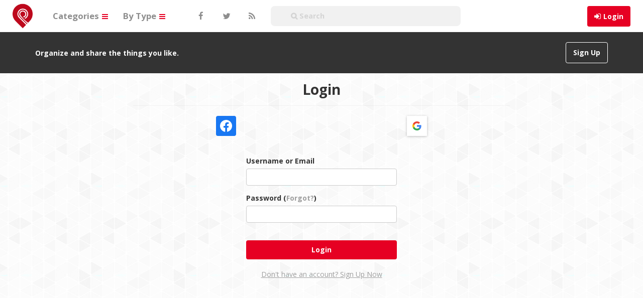

--- FILE ---
content_type: text/css
request_url: https://demo.pinclone.net/wp-content/themes/pinclone/style.css
body_size: 10875
content:
/*
Theme Name: Pinclone
Theme URI: https://www.pinclone.net
Author: Themesic Interactive
Author URI: https://themesic.com
Description: The most awesome Pinterest clone for WordPress
Version: 3.0b
Tags: photo, gallery, portfolio, social, network, pinterest, clone
*/

body {
	background: #ffffff;
	padding-bottom: 15px;
	padding-top: 108px;
	font-family: 'Open Sans', sans-serif;
}

body.logged-in {
	padding-top: 62px;
}

.sarantaefta {
	padding-top: 47px;
}

*:focus {
	outline: none;
}

#mceu_3,
#mceu_4 {
	display: none;
}

a {
	color: #9f9f9f;
}

a:hover {
	color: #3f3f3f;
	text-decoration: none;
}

a,
p,
h1,
h2,
h3,
h4,
h5,
h6,
div {
	word-wrap: break-word;
}

h3.text-center {
	font-weight: bold;
	margin-bottom: 20px;
}


/* Top Menu */

.navbar-default {
	background-color: #fff;
}

.navbar-default .navbar-toggle {
	border-color: #fff;
}

.navbar-default .navbar-toggle:hover,
.navbar-default .navbar-toggle:focus {
	background-color: #fff;
}

.logo img {
    max-height: 50px;
}

#topmenu .navbar-brand {
	color: #555;
}

#topmenu .navbar-brand:hover {
	color: #555;
}

.nsl-container-buttons a {
    margin: 0 auto !important;
}


#loginform {
	width: 40%;
	padding-top: 20px;
	margin: 0 auto;
}

#topmenu .logo {
	height: 50px;
	overflow: hidden;
	margin-top: 7px;
	padding: 0;
	margin-left: 10%;
}

#topmenu .nav>li>a {
	color: #8e8e8e;
	padding-left: 15px;
	font-weight: bold;
	font-size: 120%;
	padding-right: 15px;
	border-radius: 100px;
}

a.topmenu-icons {
	width: 50px;
}

.topmenu-icons i.fa.fa-facebook {
	margin-left: 6px;
}

.topmenu-icons i.fa.fa-twitter {
	margin-left: 4px;
}

.topmenu-icons i.fa.fa-rss {
	margin-left: 6px;
}

.topmenu-icons i.fa.fa-search {
	margin-left: 4px;
}

#topmenu .nav>.active>a,
#topmenu .nav>.active>a:hover,
#topmenu .nav>.active>a:focus {
	background-color: #f7f7f7;
	color: #333;
}

#topmenu .nav>li>a:focus,
#topmenu .nav>li>a:hover {
	background-color: #f3f3f3;
	border-radius: 100px;
	color: #333;
}

.navbar-header {
	padding-right: 5px;
}

#topmenu ul.nav li.dropdown:hover>ul.dropdown-menu {
	display: block;
}

#topmenu .dropdown-menu {
	background-color: rgba(255, 255, 255, 1);
	border: none;
	margin: 0;
	border-top-right-radius: 0px;
	border-top-left-radius: 0px;
	border-bottom-right-radius: 8px;
	border-bottom-left-radius: 8px;
}

#topmenu .dropdown-toggle {
	cursor: pointer;
}

#topmenu .dropdown-menu li a {
	color: #4c4c4c;
	padding-top: 5px;
	padding-bottom: 5px;
	word-wrap: normal;
	border-radius: 6px;
	font-weight: bold;
}

#topmenu .dropdown-menu li a:hover,
#topmenu .dropdown-menu li a:focus {
	background-color: white;
	color: #e60023;
}

#topmenu .dropdown-menu .active>a {
	background-color: #fbfbfb;
	color: #333;
}

#topmenu .dropdown-menu .active>a:hover {
	background-color: #a91f1f;
	color: #fff;
}

#topmenu .dropdown-menu .dropdown li a {
	background-color: #f8f8f8;
	color: #333;
}

#topmenu .dropdown-menu .dropdown li a:hover {
	background-color: #e60023;
	color: #fff;
}

#topmenu .dropdown-menu .dropdown-menu {
	display: none;
	left: 100%;
	position: absolute;
	top: 0;
}

#topmenu .dropdown-menu li:hover .dropdown-menu {
	display: block;
}

#topmenu .dropdown-menu .dropdown>a:after {
	border-color: transparent;
	border-left-color: #ccc;
	border-style: solid;
	border-width: 5px 0 5px 5px;
	display: block;
	content: " ";
	float: right;
	height: 0;
	margin-top: 5px;
	margin-right: -10px;
	width: 0;
}

#topmenu .dropdown-menu .dropdown:hover>a:after {
	border-left-color: #fff;
}

#topmenu .columns-2>.dropdown-menu {
	width: 400px;
}

#topmenu .columns-2>.dropdown-menu>li {
	float: left;
	width: 50%;
}

#topmenu #dropdown-search {
	padding-bottom: 5px;
	padding-top: 5px;
	width: 220px;
}

#topmenu #dropdown-search .search-query {
	width: 110px;
}

#s::placeholder {
	font-size: 120%;
	font-weight: bold;
	color: #d4d4d4;
}

#s:-ms-input-placeholder {
	font-size: 120%;
	font-weight: bold;
	color: #8e8e8e !important;
}

#s::-ms-input-placeholder {
	font-size: 120%;
	font-weight: bold;
	color: #8e8e8e !important;
}

#topmenu .nav>li>a.topmenu-icons:hover {
	color: #e60023;
	transition: color .2s ease-in;
}

#topmenu .nav>li>a#topmenu-search {
	padding-left: 15px;
	padding-right: 15px;
}

#menu-top-right {
	position: relative;
}

#menu-top-right .dropdown-menu {
	min-width: 0;
}

#menu-top-right #icon-add-pin {
	color: #e60023;
	font-size: 85%;
	margin-right: -4px;
	padding-bottom: 15px;
	padding-top: 13px;
}

#menu-top-right #icon-add-board {
	color: #e60023;
	font-size: 85%;
	padding-top: 14px;
	padding-bottom: 14px;
}

#menu-top-right #icon-add-pin:hover,
#menu-top-right #icon-add-board:hover {
	transition: background .2s ease-in;
}

#menu-top-right #dropdown-user-settings .dropdown-toggle {
	padding: 12px 10px 12px 6px;
}

#menu-top-right #dropdown-user-settings .avatar {
	width: 28px;
	height: 28px;
	margin-right: 2px;
	margin-left: 6px;
}

#menu-top-right #dropdown-user-settings .dropdown-menu .fa {
	margin-right: 5px;
}

#menu-top-right #user-notifications-count {
	margin-right: -8px;
	margin-left: -6px;
}

#menu-top-right #user-notifications-count span {
	background: #ccc;
	border-radius: 25px;
	color: #fff;
	font-weight: bold;
	padding: 5px 8px;
}

#menu-top-right #user-notifications-count a.user-notifications-count-nth span {
	background: #d9534f;
}

#user-notifications-count+div.popover {
	background: #fcfcfc;
	left: -272px !important;
	max-width: 440px;
	top: 40px !important;
	width: 440px;
}

#user-notifications-count+div.popover .popover-content {
	height: 200px;
	overflow-x: hidden;
}

#user-notifications-count+div.popover .popover-title {
	background: #fff;
	border-bottom: 1px solid #ebebeb;
}

#user-notifications-count+div.popover .arrow {
	display: none;
}

#user-notifications-count+div.popover .close {
	margin-top: -3px;
	margin-right: -3px;
}

#top-menu-right-mobile {
	position: absolute;
	top: 15px;
	right: 80px;
}

#top-menu-right-mobile a {
	border-radius: 4px;
	float: right;
	margin-left: 6px;
	padding: 2px 8px;
	text-decoration: none;
}

#top-notifications-mobile {
	border: 1px solid #e8e8e8;
	color: #000;
	font-weight: bold;
}

.top-notifications-mobile-count-nth {
	background: #e60023 !important;
	color: #fff !important;
}

#top-notifications-mobile:hover {
	background: #f5f5f5;
	color: #888;
}

#top-add-button-mobile {
	color: #888;
	font-size: 16px;
	background: #f2f2f2;
	padding: 8px 12px;
}

#loginbox-wrapper {}

#loginform_header>span:nth-child(8) {
	font-size: 12px !important;
}

#loginform_header>span:nth-child(8)>b>u>a {
	font-size: 12px;
}

.col-sm-8.usercp-wrapper .wp-social-login-widget {
	padding-top: 20px;
}

#loginbox-wrapper .popover {
	background: #fcfcfc;
	left: -188px !important;
	width: 250px;
}

#loginbox-wrapper .popover-title {
	background: #fff;
}

#loginbox-wrapper .popover .arrow {
	display: none;
}

#loginbox-wrapper .close {
	margin-right: 6px;
}

#loginbox-wrapper label {
	font-weight: normal;
	width: 100%;
}

#loginbox-wrapper .wp-social-login-connect-with {
	font-weight: bold;
}

#loginbox-wrapper .wp-social-login-provider-list {
	padding: 5px 0 0 0;
}

#loginbox-wrapper #loginbox-register {
	margin: 8px 0 0 6px;
}

#loginbox-wrapper #loginbox-register a {
	color: #e61123;
}

#loginbox-wrapper #loginbox-register a:hover {
	font-weight: bold;
}

#loginbox-wrapper .error-msg-loginbox {
	font-size: 85%;
}

.image404 {}

#popup-login-box .modal-header {
	background: #fff;
}

#popup-login-box #loginform_header {
	margin-bottom: 20px;
}

#popup-login-box #wp-submit {
	font-weight: bold;
}

#popup-login-box .wp-social-login-connect-with {
	font-weight: bold;
}

#popup-login-box .wp-social-login-provider-list {
	padding: 5px 0 0 0;
}

#popup-login-box #popup-box-register {
	margin: 6px 0 0 10px;
	font-weight: bold;
}

#popup-login-box #popup-box-register a {
	color: #06c;
}

#popup-login-box #popup-box-register a:hover {
	text-decoration: underline;
}

#popup-login-box .ajax-loader-loginbox {
	margin: 5px 0 0 4px;
}


/* Top Message */

#top-message-wrapper {
	background: #333;
	font-weight: bold;
	padding: 20px 10px 20px 10px;
	margin-bottom: 15px;
	position: fixed;
	top: 64px;
	right: 0;
	left: 0;
	z-index: 1025;
}

#top-message-wrapper .top-message-left {
	margin-top: 12px;
	color: #ffffff;
}

#top-message-wrapper .pull-right a {
	font-weight: bold;
	margin-left: 15px;
}

#top-alert-msg {
	background: #f3f3f3;
	border-bottom: solid 2px #b4d2da;
	color: #666;
	font-weight: bold;
	left: 0;
	padding: 12px 0;
	position: fixed;
	text-align: center;
	top: 0;
	width: 100%;
	z-index: 2000;
}

#top-alert-msg a {
	color: #3a87ad;
}

#top-alert-msg-close {
	color: #3a87ad;
	cursor: pointer;
	float: right;
	font-size: 1.2em;
	margin-right: 25px;
	margin-top: -3px;
	padding: 0 10px;
}


/* Masonry */

#masonry {
	margin: 0 auto;
	visibility: hidden;
}

#masonry .thumb:hover,
.featured-thumb:hover,
a.featured-thumb-link {
	cursor: zoom-in;
}

.post-wrapper .featured-thumb {
	cursor: default !important;
}

#masonry .featured-thumb {
	border-top-right-radius: 8px;
	border-top-left-radius: 8px;
	border-bottom-right-radius: 8px;
	border-bottom-left-radius: 8px;
}

#masonry .thumb {
	background: #ffffff;
	border-top-right-radius: 8px;
	border-top-left-radius: 8px;
	border-bottom-right-radius: 8px;
	border-bottom-left-radius: 8px;
	box-sizing: content-box;
	font-size: 0.9em;
	float: left;
	margin: 0px 2px 15px 6px;
	padding: 8px;
	overflow: hidden;
	position: relative;
	width: 250px;
	-webkit-box-shadow: 0 1px 3px rgba(0, 0, 0, 0.08);
	-moz-box-shadow: 0 1px 3px rgba(0, 0, 0, 0.08);
	box-shadow: 0 1px 3px rgba(0, 0, 0, 0.08);
	-webkit-border-bottom-right-radius: 10px;
	-webkit-border-bottom-left-radius: 10px;
	-moz-border-radius-bottomright: 5px;
	-moz-border-radius-bottomleft: 5px;
	border-bottom-right-radius: 5px;
	border-bottom-left-radius: 5px;
}

#masonry .thumb:hover {
	background: #f2f2f2;
	padding: 8px;
}

#masonry .featured-thumb-link {
	display: block;
	min-height: 0px;
	position: relative;
	text-align: center;
	width: 100%;
}

#masonry .featured-thumb-link .gallery-indicator {
	background: url("img/indicator.png") center center no-repeat;
	display: block;
	width: 50px;
	height: 50px;
	position: absolute;
	top: 0;
	right: 0;
}

.sidebar .board-mini .board-main-photo-wrapper,
.sidebar .board-mini .board-photo-wrapper {
	position: relative;
}

.sidebar .board-mini .featured-thumb-video,
.post-wrapper .post-board-photo .featured-thumb-video,
#masonry .featured-thumb-video {
	background: transparent url("img/video_overlay.png") no-repeat;
	height: 50px;
	width: 50px;
	left: 50%;
	top: 50%;
	margin-left: -25px;
	margin-top: -25px;
	position: absolute;
}

#masonry .featured-thumb-gif {
	background: transparent url("img/gif_overlay.png") no-repeat;
	height: 50px;
	width: 50px;
	left: 50%;
	top: 50%;
	margin-left: -25px;
	margin-top: -25px;
	position: absolute;
}

.video-embed-wrapper {
	height: 0;
	padding-bottom: 56.25%;
	/* 16:9 */
	padding-top: 25px;
	position: relative;
}

.video-embed-wrapper #video-embed {
	height: 100%;
	left: 0;
	position: absolute;
	top: 0;
	width: 100%;
}

.pricewrapper {
	position: relative;
	background: #EEE;
}

.pricewrapper-inner {
	position: absolute;
	left: -5px;
	top: -5px;
	z-index: 1;
	overflow: hidden;
	width: 75px;
	height: 75px;
	text-align: right;
}

.pricewrapper-inner span {
	font-size: 100%;
	font-weight: bold;
	color: #FFF;
	text-transform: uppercase;
	text-align: center;
	line-height: 20px;
	transform: rotate(-45deg);
	-webkit-transform: rotate(-45deg);
	width: 100px;
	display: block;
	background: #79A70A;
	background: linear-gradient(#F70505 0%, #8F0808 100%);
	pricewrapper-shadow: 0 3px 10px -5px rgba(0, 0, 0, 1);
	position: absolute;
	top: 19px;
	left: -21px;
}

.pricewrapper-inner span::before {
	content: "";
	position: absolute;
	left: 0px;
	top: 100%;
	z-index: -1;
	border-left: 3px solid #8F0808;
	border-right: 3px solid transparent;
	border-bottom: 3px solid transparent;
	border-top: 3px solid #8F0808;
}

.pricewrapper-inner span::after {
	content: "";
	position: absolute;
	right: 0px;
	top: 100%;
	z-index: -1;
	border-left: 3px solid transparent;
	border-right: 3px solid #8F0808;
	border-bottom: 3px solid transparent;
	border-top: 3px solid #8F0808;
}

#masonry .sticky {
	background: #ffd;
}

#masonry .masonry-actionbar {
	display: none;
	position: absolute;
	text-align: center;
	top: 15px;
	width: 100%;
	z-index: 999;
}

#masonry .masonry-actionbar .btn {
	background: #e60023;
	border: none;
	border-radius: 50%;
	color: #ffffff;
	outline: none;
	margin-left: 2px;
	margin-right: 2px;
	opacity: 1;
	padding: 12px 13px;
	box-shadow: 0 0px 0 0 rgba(0, 0, 0, 0.1), 0 5px 5px 0 rgba(0, 0, 0, 0.5);
}

#masonry .masonry-actionbar .btn:hover {
	background: #ad081b;
	opacity: 1;
	transition: background .2s ease-in, opacity .2s ease-in;
}

#masonry .masonry-actionbar .disabled {
	color: #ffb2b2;
}

#masonry .masonry-actionbar .disabled:hover {
	background: #fff;
	opacity: 0.9;
}

#masonry .masonry-actionbar .pinc-edit-actionbar {
	padding: 12px 14px !important;
}

ul.dropdown-menu li {
	padding: 5px 10px 4px 10px;
}

#masonry .post-title {
	line-height: 1.3em;
	font-size: 1em;
	color: #484848;
	font-weight: 600;
	padding-left: 12px;
	padding-top: 12px;
	float: left;
	max-width: 85%;
}

#masonry .readmore {
	margin-right: 5px;
	margin-top: 7px;
	float: right;
}

svg.readmore {
	fill: #8e8e8e;
}

#masonry .masonry-meta {
	clear: both;
	color: #888;
	font-size: 0.9em;
	line-height: 1.3em;
	cursor: pointer;
	padding: 5px;
}

#masonry .masonry-meta-author {
	display: block;
	font-weight: bold;
	overflow: hidden;
	text-overflow: ellipsis;
	white-space: nowrap;
}

#masonry .masonry-meta-content {
	display: block;
	font-weight: normal;
	overflow: hidden;
	text-overflow: ellipsis;
	white-space: nowrap;
}

#masonry .masonry-meta-author {
	margin-top: 2px;
}

#masonry .masonry-meta-author a {
	color: #777;
}

#masonry .masonry-meta-author a:hover {
	color: #3f3f3f;
	transition: color .2s ease-in;
}

#masonry .masonry-meta-comment-likes {
	border-top: none;
	color: #8e8e8e;
	padding-top: 10px;
	padding-bottom: 10px;
	margin-left: 5px;
}

#masonry .masonry-meta-comment-likes span {
	margin-right: 0.8em;
}

#masonry .masonry-meta-comment {
	margin-left: 39px;
}

#masonry .masonry-meta-comment-content {
	white-space: pre-wrap;
}

#masonry .masonry-meta-avatar {
	float: left;
	margin: 2px 0px 5px 0;
}

#masonry .masonry-meta-avatar img {
	border-radius: 50%;
}

#masonry #reply-title {
	display: none;
}

#masonry .masonry-meta textarea {
	height: 28px;
	margin-top: 2px;
	min-height: 28px;
	padding: 2px 6px;
	resize: none;
	width: 100%;
}

#masonry .masonry-meta form {
	margin: 0;
}

#ajax-loader-masonry {
	background: transparent url("img/ajax-loader-2@2x.gif");
	height: 100px;
	left: 50%;
	margin-left: -24px;
	position: absolute;
	top: 45%;
	width: 100px;
}

#infscr-loading>div {
	margin-bottom: 10px;
}

#infscr-loading {
	border-top-left-radius: 5px;
	border-top-right-radius: 5px;
	bottom: 0;
	color: #444;
	text-shadow: 1px 1px 16px #ffffff;
	left: 50%;
	margin-left: -60px;
	font-weight: bold;
	padding-bottom: 40px;
	position: fixed;
	text-align: center;
	width: 120px;
	z-index: 100;
}

#infscr-loading img {
	width: 43px;
}

#post-lightbox {
	background: transparent;
	bottom: 0;
	left: 0;
	margin: 0;
	overflow-x: auto;
	overflow-y: scroll;
	position: fixed;
	right: 0;
	top: 0;
	width: 100%;
}

#post-lightbox .post-wrapper {
	margin: 25px auto;
	position: static;
	box-shadow: 0 0px 0 0 rgba(0, 0, 0, 0.37), 0 10px 50px 0 rgba(0, 0, 0, 0.37);
}


/* Post */

#post-masonry {
	position: relative;
}

.post-wrapper {
	background: #fff;
	border-radius: 3px;
	margin-bottom: 45px;
	z-index: 200;
	border-radius: 8px !important;
	box-shadow: 0 0px 0 0 rgba(0, 0, 0, 0.37), 0 10px 50px 0 rgba(0, 0, 0, 0.37);
}

.post-wrapper .h1-wrapper {
	border-bottom: 1px solid #eee;
}

.post-wrapper .h1-wrapper h1 {
	font-size: 1.6em;
	line-height: 1.3em;
	margin: 10px 25px;
	padding-top: 15px;
	color: #000;
}

.post-wrapper .post-author-wrapper {
	border-top: 1px solid #eee;
	padding: 20px 25px;
}

.post-wrapper .post-author-wrapper-header .follow {
	font-weight: bold;
}

.post-wrapper .post-author-wrapper-header {
	margin-left: 60px;
}

.post-wrapper .post-author-wrapper-author {
	font-weight: bold;
	display: inline;
}

.post-wrapper .post-author-wrapper-header a {
	color: #000;
}

.post-wrapper .post-actionbar .disabled {
	background: #95d195;
	border-color: #95d195;
}

.post-wrapper .post-actionbar .disabled:hover {
	background: #48a548;
}

.post-wrapper .post-actionbar .disabled:focus {
	background: #95d195;
}

.post-wrapper .post-actionbar .dropdown-menu {
	margin-top: 0;
}

.post-wrapper #likeownpin a {
	background: #aaa;
	border-color: #aaa;
	cursor: default;
}

.post-wrapper .post-top-meta {
	background: #fafafa;
	border-bottom: 1px solid #e2e2e299;
	padding: 25px 23px 12px 23px;
	z-index: 100;
}

.post-wrapper .post-top-meta-placeholder {
	display: none;
}

.post-wrapper .post-top-meta .pull-right a {
	background: #fdfdfd;
	border-color: #eee;
	font-weight: bold;
	max-width: 250px;
	overflow: hidden;
	text-overflow: ellipsis;
	white-space: nowrap;
}

.post-wrapper .post-top-meta .pull-right a:hover {
	background: #e8e8e8;
	transition: all .2s ease-in;
}

.post-wrapper .post-top-meta .pull-right img {
	height: 16px;
	vertical-align: text-bottom;
	width: 16px;
}

.post-wrapper .post-action-button {
	font-weight: bold;
	margin: 0;
}

.post-wrapper .post-actionbar .btn {
	margin-bottom: 4px;
}

.post-wrapper .featured-thumb {
	position: relative;
	height: auto;
	max-width: 100%;
	display: block;
	margin: 0 auto;
}

.post-wrapper .post-featured-photo {
	background: #fcfcfc;
	border-bottom: 1px solid #eee;
	padding: 40px;
	position: relative;
	text-align: center;
}

#recaptcha_image {
	width: 100% !important;
}

#pin-upload-postdata-wrapper .wp-video,
.post-wrapper .post-featured-photo .wp-video {
	margin-left: auto;
	margin-right: auto;
}

.post-wrapper .post-featured-photo-blog {
	background: none;
	border-bottom: none;
	padding-bottom: 0;
}

.post-wrapper .post-nav-next {
	position: absolute;
	margin-top: -10px;
	top: 50%;
	right: 1%;
}

.post-wrapper .post-nav-prev {
	position: absolute;
	margin-top: -10px;
	top: 50%;
	left: 1%;
}

i.fa.fa-chevron-left,
i.fa.fa-chevron-right {
	font-size: 34px;
	color: #e8e8e8;
}

.post-wrapper .post-nav-next a,
.post-wrapper .post-nav-prev a {
	display: block;
	font-size: 15px;
}

.post-wrapper .post-nav-next a:hover,
.post-wrapper .post-nav-prev a:hover {
	color: #555;
	text-decoration: none;
}

.post-wrapper .post-content {
	margin: 25px;
	overflow: hidden;
}

.post-wrapper .post-content .post-title {
	font-size: 1.2em;
	line-height: 1.2em;
	margin-top: 10px;
}

.post-wrapper .post-content .post-title-large {
	font-size: 1.5em;
	line-height: 1em;
}

.post-wrapper .post-content-price .badge {
	background: #e00124;
	font-size: 1em;
	letter-spacing: 0.1em;
	margin: 14px 0 12px 1em;
}

.post-wrapper .post-content .thecontent img {
	height: auto;
	max-width: 100%;
}

.post-wrapper .post-content blockquote {
	font-size: 1em;
	padding: 0 10px;
	margin-left: 15px;
}

.post-wrapper .post-comments-wrapper {
	margin: 0 25px;
	overflow: hidden;
}

.post-wrapper .post-comments {
	border-top: 1px solid #eee;
	padding-top: 20px;
}

.post-wrapper .post-comments .form-submit {
	min-height: 55px;
}

.post-wrapper #commentform #submit {
	float: right;
	margin-bottom: 20px;
}

.post-wrapper .post-password-form input[type='password'] {
	width: 225px;
}

.post-wrapper .post-board {
	border-top: 1px solid #eee;
	margin-bottom: 16px;
}

.post-wrapper .post-board-wrapper {
	height: 88px;
	margin: 20px 25px;
	overflow: hidden;
}

.post-wrapper .post-board-wrapper h4 {
	font-size: 1.1em;
	font-weight: bold;
	margin-top: 12px;
}

.post-wrapper .post-board-wrapper .follow {
	font-weight: bold;
	margin-top: 5px;
	font-size: 100%;
	border-radius: 4px;
	padding: 2px;
	padding-left: 10px;
	padding-right: 10px;
}

.post-wrapper .post-board-wrapper a {
	font-weight: bold;
}

.post-wrapper .post-board-photo {
	position: relative;
	background: #fcfcfc;
	border-radius: 3px;
	float: left;
	height: 48px;
	margin: 0 5.5px 5.5px 0;
	overflow: hidden;
	width: 48px;
}

.post-wrapper .post-board-photo img {
	height: auto;
	width: 100%;
}

.post-wrapper .post-likes {
	border-top: 1px solid #eee;
	padding-top: 10px;
}

.post-wrapper .post-likes-wrapper {
	margin: 0 25px 5px 25px;
}

.post-wrapper .post-likes-wrapper h4 {
	float: left;
	font-size: 1.1em;
	font-weight: bold;
	margin-top: 12px;
}

.post-wrapper .post-likes-wrapper a {
	display: inline-block;
	margin: 0 0 6px 6px;
}

.post-wrapper .post-likes-wrapper .more-likes {
	margin-left: 7px;
}

.post-wrapper .post-likes-avatar {
	margin-left: 55px;
}

.post-wrapper #post-repins {
	border-top: 1px solid #eee;
	padding: 10px 0;
}

.post-wrapper .post-repins-wrapper {
	margin: 0 25px 5px 25px;
}

.post-wrapper .post-repins-wrapper h4 {
	float: left;
	font-size: 1.1em;
	font-weight: bold;
	margin-top: 14px;
}

.post-wrapper .post-repins-wrapper ul {
	list-style-type: none;
	margin-left: 20px;
}

.post-wrapper .post-repins-wrapper li {
	margin-bottom: 6px;
	min-height: 50px;
}

.post-wrapper .post-repins-wrapper li.more-repins {
	min-height: 1em;
}

.post-wrapper .post-repins-wrapper .post-repins-content {
	line-height: 1.1em;
	margin-left: 55px;
	padding-top: 15px;
}

.post-wrapper .post-repins-wrapper a {
	font-weight: bold;
}

.post-wrapper .post-repins-avatar {
	margin-right: 4px;
}

.thetags {
	margin-top: 10px;
	padding: 0;
	max-width: 100%;
}

.thetags a {
	background: #f9f9f9;
	border-radius: 14px;
	display: inline-block;
	margin-bottom: 5px;
	font-weight: normal;
	padding: 4px 8px 4px 8px;
}

.thetags a:hover {
	background: #e60023;
	color: #ffffff;
	text-decoration: none;
}

#post-repin-box .modal-dialog {
	max-width: 450px;
}

#post-repin-box .modal-content {
	background: #f2f2f2;
}

#post-repin-box .close {
	margin: 4px 8px 0 0;
}

#post-repin-box .post-repin-box-photo {
	background: #e1e1e1;
	border: 1px solid #aaa;
	margin: 0 25px;
	overflow: hidden;
	text-align: center;
}

#post-repin-box .post-repin-box-photo img {
	max-height: 300px;
}

#post-repin-box #repinform {
	margin: 10px 25px 20px 25px;
}

#post-repin-box .input-group {
	margin: 0 0 8px 0;
}

#post-repin-box .input-group-addon {
	min-width: 60px;
}

#post-repin-box .input-group input.text-right {
	text-align: right;
}

#post-repin-box #repinform select {
	margin: 3px 0 6px 0;
	padding-left: 6px;
	width: 60%;
}

#post-repin-box #repinform #board-add-new {
	display: none;
	margin-bottom: 3px;
	width: 60%;
}

#post-repin-box #repinform textarea {
	position: relative;
	resize: vertical;
}

#post-repin-box #repinform #pinit {
	margin: 10px 0;
}

#post-repin-box #repinform .alert {
	margin-top: 5px;
	padding: 4px 15px;
}

#repinnedmsg {
	font-size: 18px;
	margin: 15px 25px 15px 25px;
}

#repinnedmsg .btn {
	margin-bottom: 5px;
}

#post-zoom-overlay {
	background-color: #f5f5f5;
	bottom: 0;
	display: none;
	left: 0;
	position: fixed;
	right: 0;
	top: 0;
	z-index: 1055;
	opacity: 0.95;
	filter: alpha(opacity=95);
}

#post-embed-box .modal-body .help-inline {
	color: #aaa;
	display: block;
	margin-left: -20px;
	margin-top: 5px;
}

#post-embed-box .modal-body textarea {
	background-color: #f5f5f5;
	resize: none;
}

#post-email-box .modal-body textarea {
	resize: none;
}

#post-report-box textarea {
	resize: none;
}

#post-close {
	font-size: 30px;
	position: fixed;
	right: 65px;
	border: none;
	top: -3px;
	z-index: 1052;
}

.post-wrapper .post-blog-top {
	margin: 0 25px;
	padding: 5px 0 15px 0;
}

.subpage-title h1 {
	font-size: 1.8em;
	font-weight: bold;
	padding-bottom: 0.6em;
	margin-bottom: 5px;
	margin-top: 10px;
	text-align: center;
}

.subpage-title p {
	border-top: 1px solid #ccc;
	padding: 8px 0;
	text-align: center;
}


/* User/Author Template */

#user-wrapper-outer {
	background-color: #e5e5e5;
	background-size: cover;
	color: #fff;
	margin-top: -11px;
}

.user-wrapper {
	background-color: rgba(0, 0, 0, .3);
	border-top-left-radius: 8px;
	border-top-right-radius: 8px;
	margin: 15px auto 0;
	max-width: 550px;
	padding: 20px 25px 25px;
	z-index: 200;
}

.user-wrapper h1 {
	font-size: 2em;
	font-weight: bold;
	letter-spacing: -1px;
	line-height: 1.2em;
	margin: 0;
}

.user-wrapper .user-avatar {
	margin: 5px 0;
	position: relative;
}

.user-wrapper .user-avatar-inner {
	margin: 0 auto;
	position: relative;
	width: 96px;
	z-index: 100;
}

.user-wrapper .user-avatar img {
	border: 4px solid #ccc;
}

#user-wrapper-outer .user-profile-icons {
	background-color: rgba(0, 0, 0, 0.4);
	border-bottom-left-radius: 4px;
	border-bottom-right-radius: 4px;
	margin: 0 auto 15px auto;
	padding: 8px 15px 8px 15px;
	max-width: 550px;
	z-index: 200;
}

#user-wrapper-outer .user-profile-icons a {
	color: #fff;
	display: inline-block;
	margin-right: 10px;
}

#user-wrapper-outer .user-profile-icons a:hover {
	color: #eee;
}

#user-wrapper-outer #user-profile-top-follower {
	left: 50%;
	margin-left: 42px;
	position: absolute;
	top: 23px;
}

#user-wrapper-outer #user-profile-top-pin {
	left: 50%;
	margin-left: 41px;
	position: absolute;
	top: 52px;
}

#user-wrapper-outer #user-profile-top-follower .label {
	border-bottom-left-radius: 8px;
	border-top-left-radius: 0;
	padding-left: 10px;
}

.user-wrapper #user-profile-top-pin .label {
	border-bottom-left-radius: 0;
	border-top-left-radius: 8px;
	padding-left: 10px;
}

#userbar {
	background-color: #f9f9f9;
	border-left: 0;
	border-right: 0;
	text-align: center;
}

#userbar .nav>li {
	display: inline-block;
	min-width: 80px;
}

#userbar .nav>li>a {
	color: #555;
	padding: 12px 25px;
}

#userbar .nav>li>a:hover {
	background-color: #f4f4f4;
	color: #000;
	transition: all .2s ease-in;
}

#userbar .nav .active a,
#userbar .nav .active a:hover,
#userbar .nav .active a:focus {
	background-color: #f2f2f2;
}

#userbar button.follow {
	font-weight: bold;
	margin-top: -22px;
	margin-left: 10px;
}

#user-profile-boards {
	margin-bottom: 60px;
	text-align: center;
}

#user-profile-follow {
	text-align: center;
}

.follow-wrapper {
	background: #fff;
	border: 1px solid #e5e5e5;
	border-radius: 3px;
	display: inline-block;
	margin: 0 6px 12px 6px;
	padding: 10px;
	text-align: left;
	vertical-align: top;
	width: 234px;
}

.follow-wrapper h4 {
	font-size: 1.1em;
	font-weight: bold;
	margin: 0;
	overflow: hidden;
	text-align: left;
	text-overflow: ellipsis;
	white-space: nowrap;
}

.follow-wrapper .follow-user-name {
	color: #2f2f2f;
	display: block;
}

.follow-wrapper .follow-user-name:hover {
	color: #888;
}

.follow-wrapper .follow-user-meta {
	color: #888;
	font-size: 0.8em;
	font-weight: bold;
	margin-bottom: 3px;
	margin-top: 2px;
	overflow: hidden;
	text-overflow: ellipsis;
	white-space: nowrap;
}

.follow-wrapper .follow-user-avatar {
	border: 1px solid #eee;
	border-radius: 3px;
	height: 102px;
	float: left;
	margin-bottom: 10px;
	overflow: hidden;
	width: 107px;
}

.follow-wrapper .follow-user-avatar .avatar {
	border-radius: 0;
}

.follow-wrapper .follow-user-posts {
	float: left;
	height: 102px;
	margin-bottom: 10px;
	margin-left: 2px;
	overflow: hidden;
	width: 103px;
}

.follow-wrapper .follow-user-posts-thumb {
	background: #fafafa;
	border: 1px solid #eee;
	border-radius: 3px;
	float: left;
	height: 50px;
	margin-bottom: 1px;
	margin-right: 1px;
	overflow: hidden;
	width: 51px;
}

.follow-wrapper .follow-user-posts-thumb:nth-child(2n) {
	margin-right: 0;
}

.follow-wrapper .follow-user-posts-thumb img {
	height: 50px;
	width: 51px;
}

.follow-wrapper .follow {
	font-weight: bold;
}


/* Navigation */

#navigation {
	clear: both;
}

#navigation .pager a,
.post-wrapper .pager a {
	border-radius: 5px;
}

#navigation .pager a:hover,
.post-wrapper .pager a:hover {
	background-color: #e60023;
	color: #fff;
	transition: all .2s ease-in;
}

#navigation-blog .pager a,
.post-wrapper .pager a {
	border-radius: 5px;
}

#navigation-blog .pager a:hover,
.post-wrapper .pager a:hover {
	background-color: #e60023;
	color: #fff;
}

#scrolltotop {
	bottom: 0;
	display: none;
	position: fixed;
	right: 15px;
	z-index: 999;
}

#scrolltotop a {
	background: rgb(230, 0, 35);
	border-top-left-radius: 50px;
	border-top-right-radius: 50px;
	color: #ffffff;
	display: block;
	font-weight: bold;
	line-height: 1em;
	padding: 10px 20px;
	text-align: center;
}

#scrolltotop a:hover {
	color: #000000;
	text-decoration: none;
}


/* Comments */

.post-comments .commentlist {
	list-style-type: none;
	margin: 0;
	padding: 0;
}

.post-comments .commentlist li {
	list-style: none;
	padding-bottom: 1em;
}

.post-comments .commentlist ul.children li {
	margin: 1em 0 0 0;
	padding: 0;
}

.post-comments .comment-avatar {
	float: left;
	padding: 3px 10px 0 0;
}

.post-comments .comment .pull-right a,
.post.thumb .masonry-meta-comment .pull-right a {
	background-image: none;
	border: 1px solid transparent;
	border-radius: 4px;
	border-color: #ccc;
	cursor: pointer;
	display: inline-block;
	font-size: 1em;
	line-height: 15px;
	margin-top: 5px;
	padding: 2px 6px;
	text-align: center;
	white-space: nowrap;
	vertical-align: middle;
	-webkit-user-select: none;
	-moz-user-select: none;
	-ms-user-select: none;
	user-select: none;
}

.post-comments .comment .pull-right a:hover {
	color: #000;
	border-color: #aaa;
	transition: all .2s ease-in;
}

.post-comments .comment-content {
	color: #333;
	margin-left: 60px;
	width: 80%;
}

.post-comments .comment-content .comment {
	margin-top: 8px;
	display: inline-block;
}

.post-comments .comment-content .comment a {
	color: #000;
}

.post-comments #reply-title {
	color: #666;
	font-size: 18px;
	margin: 0;
	padding: 0 0 6px 0;
}

.post-comments #cancel-comment-reply-link {
	margin: -3px 0 0 60px;
}

.post-comments blockquote,
.masonry-meta-comment-content blockquote {
	font-size: 1em;
	padding: 0 10px;
	margin-left: 15px;
}

#commentform .textarea-wrapper {
	margin-left: 60px;
}

#commentform textarea {
	background: #ffffff;
	height: 48px;
	min-height: 48px;
	resize: vertical;
	width: 100%;
}

#masonry .masonry-meta input[type="submit"],
.post-comments #submit {
	display: inline-block;
	font-size: 1em;
	font-weight: bold;
	line-height: 20px;
	text-align: center;
	white-space: nowrap;
	vertical-align: middle;
	cursor: pointer;
	-webkit-user-select: none;
	-moz-user-select: none;
	-ms-user-select: none;
	user-select: none;
	background-image: none;
	border: 1px solid transparent;
	border-radius: 4px;
	border-color: #ccc;
	margin: 10px 0 10px 60px;
	padding: 7px 15px;
	color: #ffffff;
	background-color: #e60023;
	border: none;
}

#masonry .masonry-meta input[type="submit"] {
	margin-left: 0;
}

#masonry .masonry-meta input[type="submit"]:hover,
.post-comments #submit:hover {
	color: #ffffff;
	background-color: #b92b2b;
	border: none;
}


/* Sidebar */

.sidebar {
	clear: both;
	color: #666;
	margin-top: -25px;
}

.sidebar-wrapper {
	background: #fff;
	border-bottom: 1px solid #f4f4f4;
	border-radius: 8px;
	margin-top: 25px;
	padding: 5px;
}

.sidebar-wrapper h4 {
	background: #fff;
	font-size: 1.2em;
	font-weight: bold;
	margin: 0 0 18px;
}

.sidebar-wrapper img {
	height: auto;
	max-width: 100%;
}

.sidebar-inner {
	border-radius: 3px;
	padding: 20px;
}

.sidebar-inner ul {
	background: #fcfcfc;
	border-radius: 4px;
	margin: 0;
	padding: 0;
}

.sidebar-inner ul li {
	border-bottom: 2px solid #fff;
	list-style: none;
	margin: 0;
	padding: 5px 10px;
}

.sidebar-inner ul li:last-child {
	border-bottom: none;
}

.sidebar-inner ul li a {
	display: block;
}

.sidebar .board-mini {
	margin: 25px 0 0 0;
	width: 100%;
}

.sidebar .board-mini .board-main-photo-wrapper {
	height: 160px;
}

.sidebar .board-mini .board-photo-wrapper {
	height: 63px;
	width: 63px;
}

#post-lightbox .sidebar {
	margin-top: 0;
}

#post-lightbox .sidebar-wrapper,
#post-lightbox .sidebar .board-mini,
#post-lightbox .sidebar .board-domain {
	box-shadow: 0 0px 0 0 rgba(0, 0, 0, 0.37), 0 10px 50px 0 rgba(0, 0, 0, 0.37);
}


/* Images */

img.aligncenter {
	clear: both;
	display: block;
	margin-left: auto;
	margin-right: auto;
}

img.alignright {
	display: inline;
	float: right;
	margin-left: 24px;
	margin-top: 4px;
}

img.alignleft {
	display: inline;
	float: left;
	margin-right: 24px;
	margin-top: 4px;
}

.gallery-caption {
	color: #888;
}

.alignright {
	float: right;
}

.alignleft {
	float: left
}

embed,
iframe,
object,
video {
	max-width: 100%;
}


/* Captions */

.aligncenter,
div.aligncenter {
	display: block;
	margin-left: auto;
	margin-right: auto;
}

.wp-caption {
	background-color: #f5f5f5;
	border: 1px solid #ddd;
	margin: 10px auto;
	max-width: 95%;
	padding: 10px 10px 0 10px;
	text-align: center;
}

.wp-caption img {
	margin: 0 0 5px 0;
	padding: 0;
	overflow: hidden;
	width: 100%;
}

.wp-caption p.wp-caption-text {
	margin: 0;
	padding: 0 5px 5px 5px;
}


/* Advertisement */

#header-ad {
	margin-bottom: 15px;
	overflow: hidden;
	text-align: center;
}

#single-pin-above-ad {
	background: #fcfcfc;
	overflow: hidden;
	padding: 10px 25px 0 25px;
	text-align: center;
}

#single-pin-below-ad {
	overflow: hidden;
	padding: 10px 25px;
	text-align: center;
}

.thumb-ad {
	overflow: hidden;
	padding-bottom: 5px;
	text-align: center;
	font-size: 0.9em;
	text-align: center;
}

#header-ad img,
#single-pin-above-ad img,
#single-pin-below-ad img,
.thumb-ad img {
	height: auto;
	width: 100%;
}


/* Bootstrap Override */

.btn.disabled {
	opacity: 1;
	cursor: pointer;
}

.undisable_buttons .disabled {
	pointer-events: auto;
}

.undisable_buttons .follow:hover {
	background-color: #ff5765 !important;
}

.btn-grey {
	background: #eaeaea;
	padding: 10px 15px 10px 15px;
}

.btn-grey:hover {
	background: #e1e1e1;
	padding: 10px 15px 10px 15px;
}

.btn-pinc-custom {
	font-weight: bold;
	margin-bottom: 3px;
	padding-bottom: 8px;
	padding-top: 8px;
}

#pin-upload-postdata-wrapper .btn {
	padding-bottom: 8px;
	padding-top: 8px;
}

p.repinnedmsg-share.text-center {
	margin-bottom: 40px;
}

h5.repinnedmsg-share.text-center {
	margin-top: 40px;
}

.btn:hover {
	transition: background-color .2s ease-in;
}

.tooltip {
	min-width: 100px;
}

.form-control {
	box-shadow: none;
}

#advanced-search-form {
	padding-bottom: 10px;
	padding-top: 40px;
}

#advanced-search-form .input-sm {
	height: 40px;
	padding: 5px 10px;
	font-size: 12px;
	line-height: 1.5;
	border-radius: 8px;
	border: 1px solid #e4e4e4;
}

select#category {
	height: 40px;
	padding: 5px 10px;
	font-size: 12px;
	line-height: 1.5;
	border-radius: 8px;
	border: 1px solid #e4e4e4;
}

.form-control:focus {
	border-color: #cccccc;
	-webkit-box-shadow: none;
	box-shadow: none;
}

.input-group-addon {
	background: #fcfcfc;
	color: #aaa;
	font-weight: bold;
}

textarea.form-control {
	min-height: 5em;
}

.alert {
	padding: 8px 15px;
	margin-top: 15px;
}

.modal-backdrop.in {
	background-color: #f5f5f5;
	opacity: 0.95;
	filter: alpha(opacity=95);
}

.modal-content {
	overflow: hidden;
}

.modal-body {
	border-bottom-left-radius: 6px;
	border-bottom-right-radius: 6px;
	background: #f9f9f9;
	padding-bottom: 5px;
}

.modal-title {
	margin-left: 5px;
	font-weight: bold;
}

.modal-footer {
	background: #fbfbfb;
}


/* Misc */

.avatar {
	border-radius: 50%;
}

textarea.form-control {
	border-radius: 4px;
}

.bigmsg {
	margin-top: 50px;
	text-align: center;
}

.bigmsg h2 {
	color: #3e3e3e;
	font-weight: bold;
}

.page-template-page_following .bigmsg {
	margin-top: 0px !important;
}

.pinc-share.btn-group:hover .dropdown-menu {
	display: block;
}

.userinfor {
	color: #c3c3c3;
	letter-spacing: 3px;
	font-weight: normal;
}

.pinc-share .dropdown-menu li a {
	font-weight: bold;
}

#userbar .pinc-share .dropdown-menu,
.grand-title-subheader .pinc-share .dropdown-menu {
	margin-top: 0;
}

.pinc-share .caret:after {
	color: #fff;
}

.pinc-modal {
	z-index: 1060;
}

.placeholder_description {
	background: #f5f5f5;
	color: #777;
	margin-left: 11px;
	margin-top: -22px;
	position: absolute;
	width: 200px;
}

#popup-overlay {
	background: #f5f5f5;
	bottom: 0;
	display: none;
	left: 0;
	position: fixed;
	right: 0;
	top: 0;
	z-index: 1055;
	opacity: 0.95;
	filter: alpha(opacity=95);
}

.halffont {
	font-size: 50%;
}

.lightbox {
	background-color: transparent;
	line-height: 0;
	outline: none;
	position: relative;
	text-align: center;
	top: 75px;
	z-index: 1056;
}

.lightbox .hide {
	display: none;
}

img.featured-thumb.hide {
	display: none;
}

.hideme {
	display: none !important;
}

.lightbox .in {
	display: block;
}

.lightbox-content {
	background-color: #ffffff;
	border-radius: 6px;
	display: inline-block;
	margin-top: 10px;
	padding: 10px;
}

.lightbox-content img {
	height: 100% !important;
	max-width: 100%;
	overflow: hidden;
}

.lightbox #post-fullsize-close {
	border: none;
	position: absolute;
	right: 10px;
	top: 10px;
}

.board-mini {
	background: #fff;
	border-radius: 8px;
	padding: 20px 0px 20px 12px !important;
	display: inline-block;
	margin: 0 6px 12px 6px;
	padding: 10px;
	width: 234px;
	padding: 5px;
	border-bottom: 1px solid #f4f4f4;
}

.board-mini h4 {
	font-size: 1.1em;
	font-weight: bold;
	margin: 0;
	padding: 5px;
	overflow: hidden;
	text-align: left;
	text-overflow: ellipsis;
	white-space: nowrap;
}

.board-mini .board-title {
	color: #2f2f2f;
}

.board-mini .board-title:hover {
	color: #888;
}

.board-mini .board-pin-count {
	position: absolute;
	bottom: 3px;
	right: 3px;
	background: rgba(0, 0, 0, 0.6);
	color: #fff;
	padding: 3px 6px;
	font-size: 0.8em;
	font-weight: bold;
}

.board-mini .board-main-photo-wrapper {
	background: #fafafa;
	border: 1px solid #eee;
	border-radius: 3px;
	height: 125px;
	overflow: hidden;
	position: relative;
}

.board-mini .board-main-photo {
	height: 100%;
}

.board-mini .board-photo-wrapper {
	background: #f9f9f9;
	border-radius: 3px;
	float: left;
	height: 48px;
	margin: 5px 5px 0 0;
	overflow: hidden;
	vertical-align: text-bottom;
	width: 48px;
}

.board-mini .board-photo {
	height: 100%;
}

.board-mini .board-photo-wrapper:nth-child(5) {
	margin-right: 0;
}

.board-mini .follow,
.board-mini .edit-board {
	font-weight: bold;
	margin-top: 10px;
	width: 100%;
}

.board-domain {
	background: #fff;
	margin: 25px 0 15px 0;
	padding: 20px 0px 20px 12px !important;
	border-radius: 8px;
	border-bottom: 1px solid #f4f4f4;
}

.board-domain h4 {
	font-size: 1.1em;
	font-weight: bold;
	margin-bottom: 6px;
	overflow: hidden;
	text-align: left;
	text-overflow: ellipsis;
	white-space: nowrap;
	width: 100%;
	padding-bottom: 5px;
}

.board-domain .board-domain-wrapper {
	background: #f9f9f9;
	border-radius: 3px;
	float: left;
	height: 86px;
	margin: 0 6px 6px 0;
	overflow: hidden;
	width: 86px;
}

.board-domain .board-domain-wrapper img {
	height: auto;
	width: 100%;
}

.board-domain .board-domain-wrapper:nth-child(3n) {
	margin-right: 0;
}

div.ajax-loader {
	background: transparent url("img/ajax-loader-2.gif");
	height: 50px;
	margin: 0 auto;
	vertical-align: middle;
	width: 50px;
}

div.ajax-loader-inline {
	display: inline-block;
}

.g-recaptcha div div {
	margin: 0 auto;
}

.g-recaptcha div {
	margin: 0 auto;
}

.g-recatpcha {
	transform: scale(0.77);
	-webkit-transform: scale(0.77);
	transform-origin: 0 0;
	-webkit-transform-origin: 0 0;
}

#advanced-search-form #s {
	width: 80px;
}

#advanced-search-form .form-control {
	margin-bottom: 3px;
}

#advanced-search-form select#category {}

#advanced-search-form #maxprice,
#advanced-search-form #minprice {
	width: 80px;
}

#advanced-search-form input[type=submit] {
	font-weight: bold;
	height: 39px;
	padding-left: 20px;
	padding-right: 20px;
	margin-top: -3px;
	border-radius: 8px;
}

#divider {
	margin-top: 1.5%;
}

#search-tags {
	max-width: 780px;
	margin: 0 auto;
	text-align: center;
}

#search-tags a {
	background: #e60023;
	color: #fff;
	display: inline-block;
	font-weight: bold;
	margin: 0 8px 8px 0;
	padding: 6px 10px;
	border-radius: 4px;
}

#search-tags a:hover {
	background: #e60023;
	transition: background .2s ease-in;
}

.popular-categories,
.gifts-categories {
	background: #e5e5e5;
	color: #000;
	display: inline-block;
	margin-bottom: 5px;
	max-width: 90%;
	padding: 2px 8px;
	border-radius: 3px;
}

.popular-categories:hover,
.gifts-categories:hover {
	background: #fcfcfc;
	text-decoration: none;
}

.popular-categories-active,
.gifts-categories-active {
	background: #fcfcfc;
}

.page-template-page_top_users-php .follow-wrapper {
	margin: 0 20px 40px 20px;
}

.top-user-count {
	color: #fff;
	font-size: 16px;
	font-weight: bold;
	margin: -29px 0 0 -29px;
	padding: 6px 12px;
	position: absolute;
	border-radius: 50%;
}

.top-user-count-double-digit {
	padding: 6px 5px;
	border-radius: 5px;
}

.top-user-count-alt1 {
	background: #f89406;
}

.top-user-count-alt2 {
	background: #F44336;
}

.placeholdersjs {
	color: #bbb !important;
}

.onoffswitch {
	position: relative;
	width: 75px;
	-webkit-user-select: none;
	-moz-user-select: none;
	-ms-user-select: none;
	float: left;
	margin-right: 15px;
	height: 30px;
}

.onoffswitch-checkbox {
	display: none;
}

.onoffswitch-label {
	border-radius: 20px;
	cursor: pointer;
	display: block;
	overflow: hidden;
}

.onoffswitch-inner {
	display: block;
	margin-left: -100%;
	transition: margin 0.3s ease-in 0s;
	width: 200%;
}

.onoffswitch-inner:before,
.onoffswitch-inner:after {
	color: #fff;
	display: block;
	float: left;
	font-size: 14px;
	height: 30px;
	line-height: 30px;
	padding: 0;
	width: 50%;
}

.onoffswitch-inner:before {
	background-color: #e60023;
	color: #FFFFFF;
	content: "ON";
	padding-left: 10px;
}

.onoffswitch-inner:after {
	background-color: #ccc;
	color: #999999;
	content: "OFF";
	padding-right: 10px;
	text-align: right;
}

.onoffswitch-switch {
	background: #FFFFFF;
	border: 2px solid #FFFFFF;
	border-radius: 20px;
	bottom: 0;
	display: block;
	margin: 6px;
	position: absolute;
	right: 41px;
	top: 0;
	transition: all 0.3s ease-in 0s;
	width: 18px;
}

.onoffswitch-checkbox:checked+.onoffswitch-label .onoffswitch-inner {
	margin-left: 0;
}

.onoffswitch-checkbox:checked+.onoffswitch-label .onoffswitch-switch {
	right: 0px;
}

.onoffswitch-text {
	float: left;
	font-weight: bold;
	line-height: 30px;
}

.onoffswitch.disabled label {
	cursor: not-allowed;
	pointer-events: none;
}

input[type="text"],
input[type="password"],
input[type="email"],
textarea {
	-webkit-appearance: none;
}


/* WP Editor */

.mce-statusbar {
	background: #f5f5f5 !important;
}

.mce-ico {
	font-size: 18px !important;
}

.wp-editor-wrap {
	border-radius: 4px;
	overflow: hidden;
}

#wp-link-wrap {
	border-radius: 4px;
}

#wp-link-wrap.search-panel-visible {
	height: 160px !important;
}

#wp-link-wrap #link-modal-title {
	height: 45px !important;
	line-height: 45px !important;
}

#wp-link-wrap #wp-link-close {
	top: 3px !important;
}

#wp-link-wrap.search-panel-visible #link-selector {
	top: 50px !important;
}

#wp-link-wrap label {
	width: 100%;
}

#wp-link-wrap input[type="text"] {
	height: 30px;
	padding: 6px 12px;
	font-size: 14px;
	font-weight: normal;
	color: #555555;
	border: 1px solid #cccccc;
	border-radius: 4px;
}

#wp-link-wrap input[type="submit"] {
	display: inline-block;
	font-weight: bold;
	text-align: center;
	white-space: nowrap;
	vertical-align: middle;
	cursor: pointer;
	-webkit-user-select: none;
	-moz-user-select: none;
	-ms-user-select: none;
	user-select: none;
	background-image: none;
	border: 1px solid transparent;
	border-radius: 4px;
	padding: 3px 0;
	border-color: #ccc;
	color: #ffffff;
	background-color: #5cb85c;
	border-color: #4cae4c;
	width: 100%;
}

#wp-link-wrap #wp-link-update {
	width: 100%;
}

#wp-link-wrap input[type="submit"]:hover {
	color: #ffffff;
	background-color: #47a447;
	border-color: #398439;
}

#wp-link-wrap #wp-link-close {
	color: #ccc;
}

#wp-link-wrap #wp-link-close:hover {
	color: #aaa;
}

#wp-link label input[type="text"] {
	width: 100% !important;
}

#wp-link-wrap #search-panel,
#wp-link-wrap .howto,
#wp-link-wrap #wp-link-close .screen-reader-text,
#wp-link-wrap .link-target,
#wp-link-wrap #wp-link-cancel,
#wp-link-wrap #link-options label span,
#wp-link-wrap #link-title-field {
	display: none !important;
}


/* User Control Panel */

.usercp-wrapper {
	margin: 15px 0 60px 0;
}

.usercp-wrapper h1 {
	border-bottom: 1px solid #cccccc3d;
	font-size: 2em;
	text-align: center;
	padding-bottom: 0.6em;
	font-weight: 700;
	margin-bottom: 0;
}

.usercp-wrapper .input-group-addon {
	min-width: 60px;
}

.usercp-wrapper textarea {
	resize: none;
}

.usercp-wrapper input[type=file] {
	width: auto;
}

.usercp-wrapper .settings-checkbox-label {
	margin: 1px 0 0 15px;
}

.moreoptions {
	color: #666;
}

.moreoptions a {
	color: #666;
}

.moreoptions a:hover {
	color: #000;
	transition: color .2s ease-in;
}

.usercp-wrapper #avatar-wrapper {
	margin: 0 0 3px 0;
	position: relative;
	width: 130px;
}

.usercp-wrapper #avatarform {
	left: 0;
	padding-left: 18px;
	position: absolute;
}

.usercp-wrapper #avatar-anchor {
	display: inline-block;
	width: 100%;
}

.usercp-wrapper #pinc_user_avatar {
	max-width: 300px;
}

.ajax-loader-avatar {
	margin-left: 48px !important;
}

.usercp-wrapper #avatar-delete {
	bottom: -10px;
	position: absolute;
	right: 0;
}

.usercp-wrapper .error-msg-avatar .alert {
	margin-top: -10px;
}

.usercp-wrapper #cover-wrapper {
	margin: 0 0 3px 0;
	position: relative;
	width: 130px;
}

.usercp-wrapper #coverform {
	left: 0;
	margin-left: 18px;
	position: absolute;
}

.usercp-wrapper #pinc_user_cover {
	max-width: 300px;
}

.ajax-loader-cover {
	margin-left: 48px !important;
}

.usercp-wrapper #cover-delete {
	bottom: -10px;
	position: absolute;
	right: -5px;
}

.usercp-wrapper .error-msg-cover .alert {
	margin-top: -10px;
}

.usercp-wrapper .wp-social-login-provider-list {
	border-bottom: 1px solid #ccc;
	padding-bottom: 25px;
	padding-left: 0;
}

.usercp-wrapper .wp-social-login-connect-with {
	font-size: 2em;
	font-weight: 500;
}

.usercp-wrapper #registerform {
	margin-top: 0;
}

#user-notifications-table {
	color: #666;
	margin: 0;
}

#user-notifications-table tr {
	background: #fff;
}

#user-notifications-table tr a {
	color: #666;
	font-weight: bold;
}

#user-notifications-table td {
	border: none;
	background: #fcfcfc;
	border-radius: 0px;
}

#user-notifications-table .notifications_unread {
	background: #ffc;
}

#user-notifications-table .notifications_from {
	width: 40px;
}

#user-notifications-table .notifications_post_id {
	width: 40px;
}

#user-notifications-table .notifications_from img {
	height: 40px;
	width: 40px;
}

#user-notifications-table .notifications_post_id img {
	height: 40px;
	width: 40px;
}

.usercp-wrapper #register_agree {
	color: #aaa;
	cursor: pointer;
	font-weight: bold;
}

.usercp-wrapper #register_agree_msg {
	margin: -3px 0 0 32px;
}

.usercp-wrapper .jumbotron {
	overflow: hidden;
	padding: 10px 20px 20px 20px;
}

.usercp-wrapper .jumbotron p {
	color: #666;
	font-size: 1em;
	line-height: 1em;
	margin-top: 8px;
}

#pin_upload_form,
#pin_upload_web_form {
	margin-top: 10px;
}

.upload-wrapper {
	font-weight: bold;
	overflow: hidden;
	position: relative;
}

.upload-wrapper input.upload {
	position: absolute;
	top: 0;
	right: 0;
	margin: 0;
	padding: 0;
	cursor: pointer;
	opacity: 0;
	filter: alpha(opacity=0);
}

.usercp-pins #pin_upload_file {
	width: 100%;
}

.usercp-pins #pin-upload-postdata-wrapper .postdata-box-photo img.thumbnail.active {
	max-width: 100%;
}

.usercp-pins #pin-upload-progress {
	font-weight: bold;
	margin-top: 20px;
	position: relative;
}

.usercp-pins #pin-upload-progress .progress-bar-text {
	color: #fff;
	left: 48%;
	position: absolute;
}

.usercp-pins #pin-upload-postdata-wrapper {
	background-color: #f9f9f9;
	padding: 25px 0 10px 0;
	border-radius: 6px;
}

.wp-editor-container {
	border: 1px solid #efefef !important;
}

.usercp-pins #pin-upload-postdata-wrapper .postdata-box-photo {
	margin: 0 25px 15px 25px;
	overflow: hidden;
	text-align: center;
}

.usercp-pins #pin-upload-postdata-wrapper .postdata-box-photo .select-thumb-message {
	font-size: 1.3em;
	padding: 10px;
	background: #fff4d2;
	margin: 8px;
	border-radius: 5px;
}

.usercp-pins #pin-upload-postdata-wrapper .postdata-box-photo img {
	max-height: 300px;
}

.usercp-pins #pin-upload-postdata-wrapper .postdata-box-photo img.thumbnail {
	display: inline;
	margin-top: 10px;
	margin-bottom: 10px;
}

.usercp-pins #pin-upload-postdata-wrapper .postdata-box-photo img.thumbnail.active {
	background-color: #e61023;
}

.usercp-pins #pin-upload-postdata-wrapper form {
	margin: 10px 25px 5px 25px;
}

.usercp-pins #pin-upload-postdata-wrapper form .input-group {
	margin: 0 0 8px 0;
}

.usercp-pins #pin-upload-postdata-wrapper form .input-group input.text-right {
	text-align: right;
}

.usercp-pins #pin-upload-postdata-wrapper form select {
	float: left;
	margin: 0 0 4px 0;
	border-radius: 4px;
	padding-left: 4px;
	width: 52%;
}

.usercp-pins #pin-upload-postdata-wrapper form #board-add-new {
	display: none;
	float: left;
	margin: 0 0 5px 0;
	width: 52%;
}

.upload-wrapper.btn.btn-success.btn-block {
	border-radius: 8px;
}

.usercp-pins #pin-upload-postdata-wrapper form #board-add-new-category {
	display: none;
}

.usercp-pins #pin-upload-postdata-wrapper form #noboard select {
	color: #999;
}

.usercp-pins #pin-upload-postdata-wrapper form #pin-postdata-add-new-board {
	padding: 7px 10px;
}

.usercp-pins #pin-upload-postdata-wrapper form textarea {
	resize: vertical;
}

.usercp-pins #pin-upload-postdata-wrapper form #pinit {
	margin: 25px 0 10px;
	border: 1px solid transparent;
	white-space: nowrap;
	padding: 12px 0px 12px 0px;
	font-size: 120%;
	line-height: 1.42857143;
	border-radius: 8px;
}

.usercp-pins #bookmarklet .badge {
	background: #e60023;
	border-radius: 8px;
}

.usercp-pins #bookmarklet .badge a {
	color: #fff;
	cursor: move;
	display: block;
	padding: 8px 15px;
}

.usercp-pins #bookmarklet .badge a:hover,
.usercp-pins #bookmarklet .badge a:focus {
	text-decoration: none;
}

.usercp-pins #pinitbutton textarea {
	font-size: 1em;
}

.ac_results {
	background-color: #fff;
	border-color: #808080;
	border-style: solid;
	border-width: 1px;
	display: none;
	font-size: 1.1em;
	font-weight: bold;
	list-style: none;
	margin: 0;
	padding: 0;
	position: absolute;
	z-index: 10000;
}

.ac_results li {
	color: #101010;
	padding: 2px 5px;
	white-space: nowrap;
}

.ac_over {
	background-color: #ffc;
	cursor: pointer;
}

.ac_match {
	text-decoration: underline;
}

#noscriptalert {
	background: #f2dede;
	border: 1px solid #eed3d7;
	bottom: 0;
	color: #b94a48;
	font-size: 1.6em;
	font-weight: bold;
	left: 0;
	padding: 20px 0;
	position: fixed;
	text-align: center;
	width: 100%;
}

.crossrider_button {
	border-bottom: none !important;
	font-size: 1.2em !important;
	line-height: 14px !important;
	padding: 18px !important;
	border-radius: 9px !important;
}

.crossrider_button_yellow {
	background-color: #f89406 !important;
}


/* Media Queries */

@media (min-width: 1200px) {
	.post-wrapper .post-top-meta .pull-right a {
		max-width: 300px;
	}
	.sidebar .board-mini .board-main-photo-wrapper {
		height: 200px;
	}
	.sidebar .board-mini .board-photo-wrapper {
		height: 79.5px;
		width: 79.5px;
	}
	.board-domain .board-domain-wrapper {
		height: 108.5px;
		width: 108.5px;
	}
}

@media (max-width: 992px) {
	.sidebar .board-mini .board-main-photo-wrapper {
		height: 120px;
	}
	.sidebar .board-mini .board-photo-wrapper {
		height: 44.5px;
		width: 44.5px;
	}
	.board-domain .board-domain-wrapper {
		height: 61.5px;
		width: 61.5px;
	}
	.post-wrapper .post-top-meta .pull-right {
		float: none !important;
	}
	.post-wrapper .post-top-meta .pull-right a {
		max-width: 170px;
	}
	#scrolltotop {
		right: 5px
	}
	#scrolltotop a {
		padding: 5px 10px;
	}
}

@media (max-width: 767px) {
	body {
		padding-top: 0;
	}
	body.logged-in {
		padding-top: 0;
	}
	.navbar-fixed-top {
		position: relative;
		top: auto;
	}
	#topmenu-icons-wrapper .searchbar {
		display: none;
	}
	#topmenu .navbar-collapse {
		max-height: none;
	}
	#top-message-wrapper {
		position: relative;
		top: auto;
	}
	.navbar-default .navbar-toggle:hover,
	.navbar-default .navbar-toggle:focus {
		background: #f7f7f7;
		border-radius: 20px;
	}
	#topmenu .navbar-nav {
		margin-bottom: 0;
		margin-top: 0;
	}
	#topmenu .navbar-collapse .dropdown-menu .dropdown-menu {
		display: block;
	}
	#topmenu .navbar-collapse .dropdown-menu {
		width: 100%;
	}
	#topmenu ul.nav>li.dropdown:hover>ul.dropdown-menu {
		display: none;
	}
	.open>.dropdown-menu {
		display: none;
	}
	#topmenu .nav>li {
		clear: both;
	}
	#topmenu #nav-main ul li a {
		background: #fff;
		border-bottom: 1px solid #f9f9f9;
		border-radius: 0px;
		color: #333;
	}
	#menu-top-right #dropdown-user-settings .avatar {
		float: right;
		margin-top: -4px;
	}
	#topmenu #nav-main ul li a:hover {}
	#menu-top-right {
		padding-bottom: 20px;
		padding-top: 20px;
	}
	ul#menu-top-right li a {
		border: none !important;
	}
	#topmenu .dropdown .dropdown-menu {
		left: 0;
		margin-top: 10px;
		position: relative;
		top: 0;
	}
	.dropdown-menu {
		-webkit-box-shadow: 0 6px 12px rgba(0, 0, 0, 0.175) none !important;
		box-shadow: none !important;
	}
	#topmenu .dropdown .dropdown-menu li a {
		padding: 10px 30px;
		border-bottom: 1px solid #f9f9f9 !important;
	}
	#topmenu .dropdown .dropdown-menu .dropdown ul {
		padding-left: 20px;
	}
	#topmenu .open .dropdown-menu>li>a {
		color: #333;
	}
	#topmenu .dropdown-menu .dropdown>a:after {
		display: none;
	}
	#topmenu .columns-2>.dropdown-menu {
		width: 100%;
	}
	#topmenu .columns-2>.dropdown-menu>li {
		float: none;
		width: 100%;
	}
	#menu-top-right #dropdown-user-settings .dropdown-toggle {
		padding: 12px 15px 12px 15px;
	}
	#topmenu #searchform-mobile .search-query {
		width: 50%;
	}
	#topmenu #searchform-mobile {
		border: none;
		margin-bottom: 0;
		margin-left: 5px;
		width: 50%;
		margin-top: 0;
	}
	#topmenu #topmenu-icons-wrapper {
		float: right;
		padding-top: 5px;
		margin: 8px 0 0 0;
	}
	#topmenu #topmenu-icons-wrapper li {
		clear: none;
		float: left;
	}
	#topmenu .nav>li>a {
		padding-left: 15px;
		padding-right: 15px;
	}
	#topmenu .nav>li>a.topmenu-icons {
		background: none !important;
		border-bottom: none !important;
		color: #aaa !important;
		padding-left: 10px;
	}
	#topmenu .nav>li>a.topmenu-icons:hover {
		color: #e60023 !important;
	}
	#top-message-wrapper {
		margin-top: -20px;
	}
	#scrolltotop {
		right: 5px
	}
	#scrolltotop a {
		padding: 5px 10px;
	}
	.sidebar {
		padding-top: 25px;
	}
	#advanced-search-form .form-control {
		display: inline-block;
		width: auto;
	}
	#advanced-search-form input[type=submit] {
		margin-top: 0;
	}
	#post-repin-box .modal-dialog {
		margin: 10px auto;
	}
	.post-wrapper {
		margin-bottom: 25px;
	}
	#user-wrapper-outer {
		margin-top: -20px;
	}
	.usercp-wrapper #register_agree {
		font-size: 1.5em;
	}
	.usercp-wrapper #register_agree_msg {
		margin: -4px 0 0 32px;
	}
	body.author #userbar .nav>li:last-child {
		display: block;
		padding-bottom: 20px;
		padding-top: 10px;
	}
	#userbar button.follow {
		margin-top: 8px;
	}
	.check-767px {
		float: left;
	}
	.captcha,
	#recaptcha_image,
	#recaptcha_image img {
		width: 100% !important;
	}
	#masonry .post-title {
		line-height: 1em;
		font-size: 0.9em;
		padding-left: 10px;
		padding-top: 7px;
		max-width: 90%;
	}
	.thetags a {
		white-space: nowrap;
		overflow: hidden;
		text-overflow: ellipsis;
		max-width: 100px;
	}
}

@media screen and (max-height: 575px) {
	#rc-imageselect,
	.g-recaptcha {
		transform: scale(0.77);
		-webkit-transform: scale(0.77);
		transform-origin: 0 0;
		-webkit-transform-origin: 0 0;
	}
	.captcha,
	#recaptcha_image,
	#recaptcha_image img {
		width: 100% !important;
	}
}

@media (max-width: 480px) {
	#top-message-wrapper .top-message-left {
		margin-top: 12px;
	}
	.captcha,
	#recaptcha_image,
	#recaptcha_image img {
		width: 100% !important;
	}
	#masonry .thumb {
		width: 44%;
		padding: 0px !important;
		/* 95% for full width */
	}
	#masonry .featured-thumb {
		height: auto !important;
		width: 100% !important;
	}
	#infscr-loading img {
		width: 43px !important;
	}
	#masonry .masonry-actionbar {
		display: none;
		position: relative;
		top: 0;
		margin: 5px;
	}
	#masonry .masonry-actionbar .btn {
		background: #fff;
		border-color: #ccc;
		border-radius: 50%;
		margin-left: 5px;
		margin-right: 5px;
		opacity: 1;
		padding: 5px;
	}
	#masonry .masonry-actionbar .btn:hover {
		background: #f9f9f9;
		opacity: 1;
		transition: background .2s ease-in, opacity .2s ease-in;
	}
	#masonry .masonry-actionbar .disabled {
		color: #aaa;
	}
	#masonry .masonry-actionbar .disabled:hover {
		background: #f5f5f5;
		opacity: 0.9;
	}
	#masonry .masonry-post-comments {
		display: none;
	}
	.usercp-pins #pin-upload-progress .progress-bar-text {
		left: 44%;
	}
	#post-repin-box .post-repin-box-photo img {
		max-height: 150px;
	}
	#post-repin-box select {
		max-width: 50%;
	}
	#advanced-search-form input[type=submit] {
		margin-top: -1px;
	}
	.post-wrapper .post-author-wrapper-header .follow {
		margin-top: -40px;
	}
	.post-wrapper .post-author-wrapper-header {
		clear: both;
		margin: 50px 0 0 0;
	}
	.post-wrapper .post-blog-top .pull-right {
		float: none !important;
		clear: both;
	}
	.user-wrapper .post-content {
		margin: 15px 5px;
	}
	.user-wrapper .post-content .user-avatar {
		float: left;
	}
	.user-wrapper .post-content .user-avatar img {
		height: 60px;
		width: 60px;
	}
	.user-wrapper .post-content .user-profile {
		margin-left: 80px;
	}
	#userbar .nav>li {
		min-width: 0;
	}
	.grand-title-subheader .pull-right {
		clear: both;
		float: left !important;
		margin-top: 10px;
	}
	.board-mini {
		width: 95%;
	}
	.board-mini .board-main-photo-wrapper {
		height: 200px;
	}
	.board-mini .board-photo-wrapper {
		display: inline-block;
		float: none;
		height: 70px;
		width: 22%;
	}
	.follow-wrapper {
		width: 89%;
	}
	.follow-wrapper .follow-user-avatar {
		height: auto;
		width: 49%;
	}
	.follow-wrapper .follow-user-avatar .avatar {
		height: auto;
		width: 100%;
	}
	.follow-wrapper .follow-user-posts {
		margin-left: 3px;
		height: auto;
		width: 50%;
	}
	.follow-wrapper .follow-user-posts-thumb {
		height: auto;
		margin-left: 1px;
		width: 49%;
	}
	.follow-wrapper .follow-user-posts-thumb img {
		height: auto;
		width: 100%;
	}
	.page-template-page_top_users-php .follow-wrapper {
		width: 80%;
	}
	.onoffswitch-text {
		clear: both;
	}
	.check-480px {
		float: left;
	}
}

@media (max-width: 360px) {
	.follow-wrapper .follow-user-avatar {
		width: 48%;
	}
	.follow-wrapper .follow-user-posts-thumb {
		width: 48%;
	}
	.usercp-pins #pin-upload-postdata-wrapper form select {
		width: 48%;
	}
}

@media (max-width: 1024px) {
	#top-menu-right-mobile {}
	i.fa.fa-plus {
		color: #e60023;
	}
	#top-menu-right-mobile a {
		padding: 8px 14px !important;
		border-radius: 20px !important;
		margin-top: -2px;
	}
	input#s {
		width: 100% !important;
	}
}

@media only screen and (-Webkit-min-device-pixel-ratio: 1.5),
only screen and (-moz-min-device-pixel-ratio: 1.5),
only screen and (-o-min-device-pixel-ratio: 3/2),
only screen and (min-device-pixel-ratio: 1.5) {
	div.ajax-loader {
		background: transparent url("img/ajax-loader-2.gif");
	}
	#ajax-loader-masonry {
		background-size: 24px 24px;
		height: 24px;
		margin-left: -12px;
		width: 24px;
	}
}